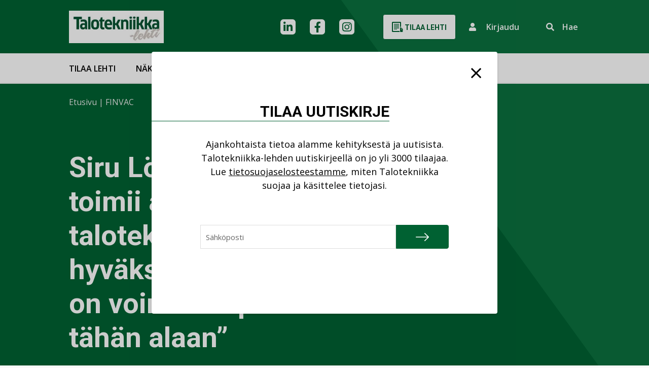

--- FILE ---
content_type: text/html; charset=UTF-8
request_url: https://talotekniikka-lehti.fi/tag/finvac/
body_size: 16397
content:
<!DOCTYPE html>
<html lang="fi" class="no-js">

    <head>
        <meta charset="UTF-8">
<script type="text/javascript">
/* <![CDATA[ */
var gform;gform||(document.addEventListener("gform_main_scripts_loaded",function(){gform.scriptsLoaded=!0}),document.addEventListener("gform/theme/scripts_loaded",function(){gform.themeScriptsLoaded=!0}),window.addEventListener("DOMContentLoaded",function(){gform.domLoaded=!0}),gform={domLoaded:!1,scriptsLoaded:!1,themeScriptsLoaded:!1,isFormEditor:()=>"function"==typeof InitializeEditor,callIfLoaded:function(o){return!(!gform.domLoaded||!gform.scriptsLoaded||!gform.themeScriptsLoaded&&!gform.isFormEditor()||(gform.isFormEditor()&&console.warn("The use of gform.initializeOnLoaded() is deprecated in the form editor context and will be removed in Gravity Forms 3.1."),o(),0))},initializeOnLoaded:function(o){gform.callIfLoaded(o)||(document.addEventListener("gform_main_scripts_loaded",()=>{gform.scriptsLoaded=!0,gform.callIfLoaded(o)}),document.addEventListener("gform/theme/scripts_loaded",()=>{gform.themeScriptsLoaded=!0,gform.callIfLoaded(o)}),window.addEventListener("DOMContentLoaded",()=>{gform.domLoaded=!0,gform.callIfLoaded(o)}))},hooks:{action:{},filter:{}},addAction:function(o,r,e,t){gform.addHook("action",o,r,e,t)},addFilter:function(o,r,e,t){gform.addHook("filter",o,r,e,t)},doAction:function(o){gform.doHook("action",o,arguments)},applyFilters:function(o){return gform.doHook("filter",o,arguments)},removeAction:function(o,r){gform.removeHook("action",o,r)},removeFilter:function(o,r,e){gform.removeHook("filter",o,r,e)},addHook:function(o,r,e,t,n){null==gform.hooks[o][r]&&(gform.hooks[o][r]=[]);var d=gform.hooks[o][r];null==n&&(n=r+"_"+d.length),gform.hooks[o][r].push({tag:n,callable:e,priority:t=null==t?10:t})},doHook:function(r,o,e){var t;if(e=Array.prototype.slice.call(e,1),null!=gform.hooks[r][o]&&((o=gform.hooks[r][o]).sort(function(o,r){return o.priority-r.priority}),o.forEach(function(o){"function"!=typeof(t=o.callable)&&(t=window[t]),"action"==r?t.apply(null,e):e[0]=t.apply(null,e)})),"filter"==r)return e[0]},removeHook:function(o,r,t,n){var e;null!=gform.hooks[o][r]&&(e=(e=gform.hooks[o][r]).filter(function(o,r,e){return!!(null!=n&&n!=o.tag||null!=t&&t!=o.priority)}),gform.hooks[o][r]=e)}});
/* ]]> */
</script>

        <meta name="viewport" content="width=device-width, initial-scale=1">
        <link rel="profile" href="http://gmpg.org/xfn/11">
                        <script id="CookieConsent" src="https://policy.app.cookieinformation.com/uc.js" data-culture="FI" type="text/javascript"></script>
                <meta name='robots' content='index, follow, max-image-preview:large, max-snippet:-1, max-video-preview:-1' />

	<!-- This site is optimized with the Yoast SEO Premium plugin v26.7 (Yoast SEO v26.7) - https://yoast.com/wordpress/plugins/seo/ -->
	<title>FINVAC arkistot - Talotekniikka-lehti</title>
	<link rel="canonical" href="https://talotekniikka-lehti.fi/tag/finvac/" />
	<meta property="og:locale" content="fi_FI" />
	<meta property="og:type" content="article" />
	<meta property="og:title" content="FINVAC arkistot" />
	<meta property="og:url" content="https://talotekniikka-lehti.fi/tag/finvac/" />
	<meta property="og:site_name" content="Talotekniikka-lehti" />
	<meta name="twitter:card" content="summary_large_image" />
	<script type="application/ld+json" class="yoast-schema-graph">{"@context":"https://schema.org","@graph":[{"@type":"CollectionPage","@id":"https://talotekniikka-lehti.fi/tag/finvac/","url":"https://talotekniikka-lehti.fi/tag/finvac/","name":"FINVAC arkistot - Talotekniikka-lehti","isPartOf":{"@id":"https://talotekniikka-lehti.fi/#website"},"primaryImageOfPage":{"@id":"https://talotekniikka-lehti.fi/tag/finvac/#primaryimage"},"image":{"@id":"https://talotekniikka-lehti.fi/tag/finvac/#primaryimage"},"thumbnailUrl":"https://talotekniikka-lehti.fi/wp-content/uploads/2022/12/KUVA-2-scaled.jpg","breadcrumb":{"@id":"https://talotekniikka-lehti.fi/tag/finvac/#breadcrumb"},"inLanguage":"fi"},{"@type":"ImageObject","inLanguage":"fi","@id":"https://talotekniikka-lehti.fi/tag/finvac/#primaryimage","url":"https://talotekniikka-lehti.fi/wp-content/uploads/2022/12/KUVA-2-scaled.jpg","contentUrl":"https://talotekniikka-lehti.fi/wp-content/uploads/2022/12/KUVA-2-scaled.jpg","width":2560,"height":1707,"caption":"”Tykkään työstäni niin paljon, että teen helposti enemmän kuin pitäisi tehdä”, sanoo Siru Lönnqvist. Lenkit Casperin kanssa tuovat liikuntaa ja tärkeää vastapainoa työlle. Kuva: Cristian Hallivuori"},{"@type":"BreadcrumbList","@id":"https://talotekniikka-lehti.fi/tag/finvac/#breadcrumb","itemListElement":[{"@type":"ListItem","position":1,"name":"Etusivu","item":"https://talotekniikka-lehti.fi/"},{"@type":"ListItem","position":2,"name":"FINVAC"}]},{"@type":"WebSite","@id":"https://talotekniikka-lehti.fi/#website","url":"https://talotekniikka-lehti.fi/","name":"Talotekniikka-lehti","description":"Talotekniikka-ammattilaisen media verkossa","publisher":{"@id":"https://talotekniikka-lehti.fi/#organization"},"potentialAction":[{"@type":"SearchAction","target":{"@type":"EntryPoint","urlTemplate":"https://talotekniikka-lehti.fi/?s={search_term_string}"},"query-input":{"@type":"PropertyValueSpecification","valueRequired":true,"valueName":"search_term_string"}}],"inLanguage":"fi"},{"@type":"Organization","@id":"https://talotekniikka-lehti.fi/#organization","name":"Talotekniikka-lehti","url":"https://talotekniikka-lehti.fi/","logo":{"@type":"ImageObject","inLanguage":"fi","@id":"https://talotekniikka-lehti.fi/#/schema/logo/image/","url":"https://talotekniikka-lehti.fi/wp-content/uploads/2023/01/cropped-TT_kansilogo-1.jpg","contentUrl":"https://talotekniikka-lehti.fi/wp-content/uploads/2023/01/cropped-TT_kansilogo-1.jpg","width":322,"height":110,"caption":"Talotekniikka-lehti"},"image":{"@id":"https://talotekniikka-lehti.fi/#/schema/logo/image/"}}]}</script>
	<!-- / Yoast SEO Premium plugin. -->


<link rel="alternate" type="application/rss+xml" title="Talotekniikka-lehti &raquo; syöte" href="https://talotekniikka-lehti.fi/feed/" />
<link rel="alternate" type="application/rss+xml" title="Talotekniikka-lehti &raquo; kommenttien syöte" href="https://talotekniikka-lehti.fi/comments/feed/" />
<script type="text/javascript" id="wpp-js" src="https://talotekniikka-lehti.fi/wp-content/plugins/wordpress-popular-posts/assets/js/wpp.min.js?ver=7.3.6" data-sampling="0" data-sampling-rate="100" data-api-url="https://talotekniikka-lehti.fi/wp-json/wordpress-popular-posts" data-post-id="0" data-token="3579741456" data-lang="0" data-debug="0"></script>
<link rel="alternate" type="application/rss+xml" title="Talotekniikka-lehti &raquo; FINVAC avainsanan RSS-syöte" href="https://talotekniikka-lehti.fi/tag/finvac/feed/" />
<style id='wp-img-auto-sizes-contain-inline-css' type='text/css'>
img:is([sizes=auto i],[sizes^="auto," i]){contain-intrinsic-size:3000px 1500px}
/*# sourceURL=wp-img-auto-sizes-contain-inline-css */
</style>

<style id='wp-emoji-styles-inline-css' type='text/css'>

	img.wp-smiley, img.emoji {
		display: inline !important;
		border: none !important;
		box-shadow: none !important;
		height: 1em !important;
		width: 1em !important;
		margin: 0 0.07em !important;
		vertical-align: -0.1em !important;
		background: none !important;
		padding: 0 !important;
	}
/*# sourceURL=wp-emoji-styles-inline-css */
</style>
<link rel='stylesheet' id='wp-block-library-css' href='https://talotekniikka-lehti.fi/wp-includes/css/dist/block-library/style.min.css?ver=6.9' type='text/css' media='all' />

<style id='classic-theme-styles-inline-css' type='text/css'>
/*! This file is auto-generated */
.wp-block-button__link{color:#fff;background-color:#32373c;border-radius:9999px;box-shadow:none;text-decoration:none;padding:calc(.667em + 2px) calc(1.333em + 2px);font-size:1.125em}.wp-block-file__button{background:#32373c;color:#fff;text-decoration:none}
/*# sourceURL=/wp-includes/css/classic-themes.min.css */
</style>
<link rel='stylesheet' id='wordpress-popular-posts-css-css' href='https://talotekniikka-lehti.fi/wp-content/plugins/wordpress-popular-posts/assets/css/wpp.css?ver=7.3.6' type='text/css' media='all' />
<link rel='stylesheet' id='screen-stylesheet-css' href='https://talotekniikka-lehti.fi/wp-content/themes/talotekniikka/dist/stylesheets/screen.css?ver=1763712804' type='text/css' media='all' />
<link rel='stylesheet' id='print-stylesheet-css' href='https://talotekniikka-lehti.fi/wp-content/themes/talotekniikka/dist/stylesheets/print.css?ver=1763712804' type='text/css' media='print' />
<link rel='stylesheet' id='gform_basic-css' href='https://talotekniikka-lehti.fi/wp-content/plugins/gravityforms/assets/css/dist/basic.min.css?ver=2.9.25' type='text/css' media='all' />
<link rel='stylesheet' id='gform_theme_components-css' href='https://talotekniikka-lehti.fi/wp-content/plugins/gravityforms/assets/css/dist/theme-components.min.css?ver=2.9.25' type='text/css' media='all' />
<link rel='stylesheet' id='gform_theme-css' href='https://talotekniikka-lehti.fi/wp-content/plugins/gravityforms/assets/css/dist/theme.min.css?ver=2.9.25' type='text/css' media='all' />
<script type="text/javascript" src="https://talotekniikka-lehti.fi/wp-includes/js/jquery/jquery.min.js?ver=3.7.1" id="jquery-core-js"></script>
<script type="text/javascript" src="https://talotekniikka-lehti.fi/wp-includes/js/jquery/jquery-migrate.min.js?ver=3.4.1" id="jquery-migrate-js"></script>
<script type="text/javascript" defer='defer' src="https://talotekniikka-lehti.fi/wp-content/plugins/gravityforms/js/jquery.json.min.js?ver=2.9.25" id="gform_json-js"></script>
<script type="text/javascript" id="gform_gravityforms-js-extra">
/* <![CDATA[ */
var gf_global = {"gf_currency_config":{"name":"Euro","symbol_left":"","symbol_right":"&#8364;","symbol_padding":" ","thousand_separator":".","decimal_separator":",","decimals":2,"code":"EUR"},"base_url":"https://talotekniikka-lehti.fi/wp-content/plugins/gravityforms","number_formats":[],"spinnerUrl":"https://talotekniikka-lehti.fi/wp-content/plugins/gravityforms/images/spinner.svg","version_hash":"987af4e3445362534ec3b206aee7da20","strings":{"newRowAdded":"Uusi rivi lis\u00e4tty.","rowRemoved":"Rivi poistettu","formSaved":"Lomake on tallennettu. Sis\u00e4lt\u00f6 sis\u00e4lt\u00e4\u00e4 linkin palataksesi ja t\u00e4ytt\u00e4\u00e4ksesi lomakkeen."}};
var gform_i18n = {"datepicker":{"days":{"monday":"Ma","tuesday":"Ti","wednesday":"Ke","thursday":"To","friday":"Pe","saturday":"La","sunday":"Su"},"months":{"january":"Tammikuu","february":"Helmikuu","march":"Maaliskuu","april":"Huhtikuu","may":"Toukokuu","june":"Kes\u00e4kuu","july":"Hein\u00e4kuu","august":"Elokuu","september":"Syyskuu","october":"Lokakuu","november":"Marraskuu","december":"Joulukuu"},"firstDay":1,"iconText":"Valitse p\u00e4iv\u00e4"}};
var gf_legacy_multi = {"2":""};
var gform_gravityforms = {"strings":{"invalid_file_extension":"T\u00e4m\u00e4n tyyppinen tiedosto ei ole sallittu. Sen pit\u00e4\u00e4 olla yksi seuraavista:","delete_file":"Poista t\u00e4m\u00e4 tiedosto","in_progress":"k\u00e4ynniss\u00e4","file_exceeds_limit":"Tiedoston koko ylitt\u00e4\u00e4 enimm\u00e4israjan","illegal_extension":"T\u00e4m\u00e4n tyyppinen tiedosto ei ole sallittu.","max_reached":"Tiedostoja on enimm\u00e4ism\u00e4\u00e4r\u00e4","unknown_error":"Tiedoston tallentaminen palvelimelle ep\u00e4onnistui","currently_uploading":"Odota kunnes lataus on valmis","cancel":"Peruuta","cancel_upload":"Peruuta lataus","cancelled":"Peruutettu","error":"Virhe","message":"Viesti"},"vars":{"images_url":"https://talotekniikka-lehti.fi/wp-content/plugins/gravityforms/images"}};
//# sourceURL=gform_gravityforms-js-extra
/* ]]> */
</script>
<script type="text/javascript" id="gform_gravityforms-js-before">
/* <![CDATA[ */

//# sourceURL=gform_gravityforms-js-before
/* ]]> */
</script>
<script type="text/javascript" defer='defer' src="https://talotekniikka-lehti.fi/wp-content/plugins/gravityforms/js/gravityforms.min.js?ver=2.9.25" id="gform_gravityforms-js"></script>
<script type="text/javascript" defer='defer' src="https://talotekniikka-lehti.fi/wp-content/plugins/gravityforms/assets/js/dist/utils.min.js?ver=48a3755090e76a154853db28fc254681" id="gform_gravityforms_utils-js"></script>
<link rel="https://api.w.org/" href="https://talotekniikka-lehti.fi/wp-json/" /><link rel="alternate" title="JSON" type="application/json" href="https://talotekniikka-lehti.fi/wp-json/wp/v2/tags/3441" /><link rel="EditURI" type="application/rsd+xml" title="RSD" href="https://talotekniikka-lehti.fi/xmlrpc.php?rsd" />
<meta name="generator" content="WordPress 6.9" />
            <style id="wpp-loading-animation-styles">@-webkit-keyframes bgslide{from{background-position-x:0}to{background-position-x:-200%}}@keyframes bgslide{from{background-position-x:0}to{background-position-x:-200%}}.wpp-widget-block-placeholder,.wpp-shortcode-placeholder{margin:0 auto;width:60px;height:3px;background:#dd3737;background:linear-gradient(90deg,#dd3737 0%,#571313 10%,#dd3737 100%);background-size:200% auto;border-radius:3px;-webkit-animation:bgslide 1s infinite linear;animation:bgslide 1s infinite linear}</style>
            <script>(function(html){html.className = html.className.replace(/\bno-js\b/,'js')})(document.documentElement);</script>

            <!-- The initial config of Consent Mode -->
            <script type="text/javascript">
                window.dataLayer = window.dataLayer || [];
                function gtag() {
                    dataLayer.push(arguments);
                }
                gtag('consent', 'default', {
                    ad_storage: 'denied',
                    analytics_storage: 'denied',
                    wait_for_update: 500,
                });
                gtag('set', 'ads_data_redaction', true);
            </script>    

            <!-- Google Tag Manager -->
            <script>(function(w,d,s,l,i){w[l]=w[l]||[];w[l].push({'gtm.start':
            new Date().getTime(),event:'gtm.js'});var f=d.getElementsByTagName(s)[0],
            j=d.createElement(s),dl=l!='dataLayer'?'&l='+l:'';j.async=true;j.src=
            'https://www.googletagmanager.com/gtm.js?id='+i+dl;f.parentNode.insertBefore(j,f);
            })(window,document,'script','dataLayer','GTM-N9TN4CZ');</script>
            <!-- End Google Tag Manager -->

<link rel="icon" href="https://talotekniikka-lehti.fi/wp-content/uploads/2023/11/cropped-favicon-1-32x32.png" sizes="32x32" />
<link rel="icon" href="https://talotekniikka-lehti.fi/wp-content/uploads/2023/11/cropped-favicon-1-192x192.png" sizes="192x192" />
<link rel="apple-touch-icon" href="https://talotekniikka-lehti.fi/wp-content/uploads/2023/11/cropped-favicon-1-180x180.png" />
<meta name="msapplication-TileImage" content="https://talotekniikka-lehti.fi/wp-content/uploads/2023/11/cropped-favicon-1-270x270.png" />
    </head>

        <body class="archive tag tag-finvac tag-3441 wp-custom-logo wp-theme-talotekniikka">
                        <!-- Google Tag Manager (noscript) -->
                <noscript><iframe src="https://www.googletagmanager.com/ns.html?id=GTM-N9TN4CZ" height="0" width="0" style="display:none;visibility:hidden"></iframe></noscript>
                <!-- End Google Tag Manager (noscript) -->
                
        <header id="masthead" class="site-header split" role="banner">
            <div class="site-header-top">
                <div class="container">
                    <div class="site-header-main row">
                        <div class="top-section col-12">
                            <div class="site-branding">
  <a href="https://talotekniikka-lehti.fi/" class="custom-logo-link" rel="home"><img width="322" height="110" src="https://talotekniikka-lehti.fi/wp-content/uploads/2023/01/cropped-TT_kansilogo-1.jpg.webp" class="custom-logo" alt="Talotekniikka-lehti" decoding="async" srcset="https://talotekniikka-lehti.fi/wp-content/uploads/2023/01/cropped-TT_kansilogo-1.jpg.webp 322w, https://talotekniikka-lehti.fi/wp-content/uploads/2023/01/cropped-TT_kansilogo-1-300x102.jpg.webp 300w, https://talotekniikka-lehti.fi/wp-content/uploads/2023/01/cropped-TT_kansilogo-1-241x82.jpg.webp 241w" sizes="(max-width: 991px) 290px, 322px" /></a></div><!-- .site-branding -->                            <div class="nav-top">
    <div class="header-social-links">
            <div class="social-media-links">
                                                <a href="https://fi.linkedin.com/company/talotekniikka" class="social-icon header linkedin" aria-label="linkedin"></a>
                                                                <a href="https://www.facebook.com/TalotekniikkaLehti" class="social-icon header facebook" aria-label="facebook"></a>
                                                                <a href="https://www.instagram.com/talotekniikka/?hl=fi" class="social-icon header instagram" aria-label="instagram"></a>
                                                                                            </div>
    </div>                <a href="https://talotekniikka-lehti.fi/talotekniikka-lehti/tilaa-talotekniikka/" class="button btn-white buy-cta d-none d-lg-inline-block">
            <svg xmlns="http://www.w3.org/2000/svg" width="22" height="24" class="icon">
                <path d="M15 12H5v1h10zm-4 2H5v1h6zm4-6H5v1h10zm0 2H5v1h10zm0-6H5v1h10zm0 2H5v1h10zm7.44 10.277c.183-2.314-.433-2.54-3.288-5.322.171 1.223.528 3.4.911 5a.312.312 0 0 1-.586.215 36.217 36.217 0 0 1-.82-4.72.834.834 0 1 0-1.657.178v6.041c0 2.3 1.046 2.348 1.819 4.931.132.444.246.927.339 1.4L23 22.66c-1.339-2.621-.693-4.689-.56-6.383zM16.012 18H3V2h14v7.894a1.765 1.765 0 0 1 1.877.1L19 9.977V1.5A1.5 1.5 0 0 0 17.5 0h-15A1.5 1.5 0 0 0 1 1.5v17A1.5 1.5 0 0 0 2.5 20h13.974a4.94 4.94 0 0 1-.462-2z" transform="translate(-1)" style=""/>
            </svg>
            Tilaa lehti        </a>
        
    <div class="site-search d-flex d-lg-none">
        <a href="https://talotekniikka-lehti.fi?s=" class="search-submit" aria-label="Suorita haku"></a>
    </div>
    
    <button 
    aria-label="Kirjautumisen painike" 
    aria-haspopup="true" 
    aria-expanded="false" 
    aria-controls="login-popup"
    class="login-cta" onclick="window.dispatchEvent(new Event('open-login'))">
        <i class="fas fa-user icon"></i>
        <span class="d-none d-lg-inline-block">Kirjaudu</span>
    </button>
    
    <div class="site-search d-none d-lg-flex">
        <form id="vue-search" v-on:submit="onSubmit" :class="{ ready: ready, searching: searching }" role="search" method="get" class="search-form" action="https://talotekniikka-lehti.fi/" >
    <button class="toggle" 
    aria-label="Aktivoi haku" 
    :aria-expanded="showForm === true ? true : false" 
    aria-controls="nav-live-search-input"
    v-if="!showForm" @click="showForm = true">
        <span class="d-none d-lg-inline-block">Hae</span>
    </button>
    <div class="wrap" v-if="showForm" v-cloak>
        <button type="submit" 
        aria-label="Suorita haku"
        class="search-submit" 
        :class="{disabled: searchterm.length < mintermlength}">
            <span class="screen-reader-text">Hae</span>
        </button>
        <label>
            <span class="screen-reader-text">Hae:</span>
            <input id="nav-live-search-input" v-model="searchterm" autocomplete="off" v-on:focus="searchfieldfocus" type="search" class="search-field" placeholder="Hae&hellip;" value="" name="s" />
        </label>

        <div class="live-results" aria-live="polite" v-if="results != null && resultsvisible">
            <button id="close-search-results" v-on:click.prevent="closeBtnClicked"><span class="screen-reader-text">Sulje tulokset</span></button>
            <livesearchresults :results="results"></livesearchresults>
        </div>
    </div>
</form>
    </div>
</div>                        </div>
                    </div>
                </div>
            </div>
            <div class="site-header-bottom">
                <div class="container">
                    <div class="site-header-secondary row">
                        <div class="bottom-section col-12">
                            <a href="https://talotekniikka-lehti.fi/uutiset/" class="mobile-only" >Uutiset</a><a href="https://talotekniikka-lehti.fi/nakokulmat/" class="mobile-only" >Näkökulmat</a>                                <a href="https://talotekniikka-lehti.fi/talotekniikka-lehti/tilaa-talotekniikka/" class="button btn-white buy-cta mobile-only">
                                    Tilaa                                </a>
                                                        <div class="nav-primary">
    <button class="hamburger hamburger--collapse" type="button" aria-label="Avaa päävalikko">
        <span class="hamburger-box">
            <span class="hamburger-inner"></span>
        </span>
    </button>
    <div id="site-header-menu" class="site-header-menu">
        <nav id="site-navigation" class="main-navigation" role="navigation" aria-label="Päävalikko">
            <div class="menu-desktop-paavalikko-container"><ul id="menu-desktop-paavalikko" class="primary-menu desktop">
<li  class=" menu-item menu-item-type-post_type menu-item-object-page"><a href="https://talotekniikka-lehti.fi/talotekniikka-lehti/tilaa-talotekniikka/" >Tilaa lehti</a></li>
<li  class=" menu-item menu-item-type-post_type menu-item-object-page"><a href="https://talotekniikka-lehti.fi/talotekniikka-lehti/nakoislehdet/" >Näköislehdet</a></li>
<li  class=" menu-item menu-item-type-post_type menu-item-object-page"><a href="https://talotekniikka-lehti.fi/mediamyynti/" >Mediamyynti</a></li>
<li  class=" menu-item menu-item-type-post_type menu-item-object-page menu-item-has-children"><a href="https://talotekniikka-lehti.fi/kirjakauppa/" >Kirjakauppa</a>
<button class="sub-menu-toggle" aria-label="Avaa alavalikko"></button><ul class="sub-menu">
<li  class=" menu-item menu-item-type-post_type menu-item-object-page"><a href="https://talotekniikka-lehti.fi/kirjakauppa/kustantamo/" >Kustantamo</a></li></ul></li>
<li  class=" menu-item menu-item-type-post_type menu-item-object-page menu-item-has-children"><a href="https://talotekniikka-lehti.fi/asiakastuki/" >Yhteystiedot</a>
<button class="sub-menu-toggle" aria-label="Avaa alavalikko"></button><ul class="sub-menu">
<li  class=" menu-item menu-item-type-post_type menu-item-object-page"><a href="https://talotekniikka-lehti.fi/asiakastuki/yhteydenottolomake/" >Yhteydenottolomake</a></li></ul></li></ul></div>            
            <div class="container mobile-only">
                <div class="row">
                    <div class="col-12">
                        <div class="menu-mobiili-paavalikko-container"><ul id="menu-mobiili-paavalikko" class="primary-menu mobile">
<li  class=" menu-item menu-item-type-post_type menu-item-object-page"><a href="https://talotekniikka-lehti.fi/talotekniikka-lehti/tilaa-talotekniikka/" >Tilaa lehti</a></li>
<li  class=" menu-item menu-item-type-post_type menu-item-object-page"><a href="https://talotekniikka-lehti.fi/talotekniikka-lehti/nakoislehdet/" >Näköislehdet</a></li>
<li  class=" menu-item menu-item-type-post_type menu-item-object-page"><a href="https://talotekniikka-lehti.fi/mediamyynti/" >Mediamyynti</a></li>
<li  class=" menu-item menu-item-type-post_type menu-item-object-page"><a href="https://talotekniikka-lehti.fi/mediamyynti/kaupalliset-viestintapalvelut/" >Viestintäpalvelut</a></li>
<li  class=" menu-item menu-item-type-post_type menu-item-object-page menu-item-has-children"><a href="https://talotekniikka-lehti.fi/kirjakauppa/" >Kirja</a>
<button class="sub-menu-toggle" aria-label="Avaa alavalikko"></button><ul class="sub-menu">
<li  class=" menu-item menu-item-type-post_type menu-item-object-page"><a href="https://talotekniikka-lehti.fi/kirjakauppa/kustantamo/" >Kustantamo</a></li></ul></li>
<li  class=" menu-item menu-item-type-post_type menu-item-object-page menu-item-has-children"><a href="https://talotekniikka-lehti.fi/asiakastuki/" >Yhteystiedot</a>
<button class="sub-menu-toggle" aria-label="Avaa alavalikko"></button><ul class="sub-menu">
<li  class=" menu-item menu-item-type-post_type menu-item-object-page"><a href="https://talotekniikka-lehti.fi/asiakastuki/yhteydenottolomake/" >Yhteydenottolomake</a></li></ul></li></ul></div>                    </div>
                </div>
            </div>
        </nav><!-- .main-navigation -->
    </div><!-- .site-header-menu -->
</div>
                        </div>
                    </div>
                </div>
            </div>
        </header>

        
        <div id="content" class="site-content">
                <div class="subpage-header split">
        <div class="container">
            <div class="row">
                <div class="col-12">
                    <div class="breadcrumbs">
    <div id="breadcrumbs"><span><span><a href="https://talotekniikka-lehti.fi/">Etusivu</a></span> | <span class="breadcrumb_last" aria-current="page">FINVAC</span></span></div></div>
                </div>
                                    <div class="col-lg-6">
                                                    <h1 class="page-title">Siru Lönnqvist toimii aktiivisesti talotekniikka-alan hyväksi – ”Minulla on voimakas palo tähän alaan”</h1>
                                            </div>
                            </div>
        </div>
    </div>
    
<div id="primary" class="content-area">
  <main id="main" class="site-main container" role="main">
          <header class="page-header">
        <h1 class="page-title">Avainsana: <span>FINVAC</span></h1>      </header><!-- .page-header -->
      <div class="row content-row">
        <div class="col-12 col-lg-7 article-items">
          <div class="card" onclick="document.getElementById('card-link-69718b733f7d3').click();">
      <div class="card-thumbnail"><img width="300" height="200" src="https://talotekniikka-lehti.fi/wp-content/uploads/2022/12/KUVA-2-300x200.jpg.webp" class="attachment-medium size-medium wp-post-image" alt="" decoding="async" fetchpriority="high" srcset="https://talotekniikka-lehti.fi/wp-content/uploads/2022/12/KUVA-2-300x200.jpg.webp 300w, https://talotekniikka-lehti.fi/wp-content/uploads/2022/12/KUVA-2-1024x683.jpg.webp 1024w, https://talotekniikka-lehti.fi/wp-content/uploads/2022/12/KUVA-2-768x512.jpg.webp 768w, https://talotekniikka-lehti.fi/wp-content/uploads/2022/12/KUVA-2-1536x1024.jpg.webp 1536w, https://talotekniikka-lehti.fi/wp-content/uploads/2022/12/KUVA-2-2048x1365.jpg.webp 2048w, https://talotekniikka-lehti.fi/wp-content/uploads/2022/12/KUVA-2-1920x1280.jpg.webp 1920w, https://talotekniikka-lehti.fi/wp-content/uploads/2022/12/KUVA-2-375x250.jpg.webp 375w, https://talotekniikka-lehti.fi/wp-content/uploads/2022/12/KUVA-2-635x423.jpg.webp 635w, https://talotekniikka-lehti.fi/wp-content/uploads/2022/12/KUVA-2-233x155.jpg.webp 233w, https://talotekniikka-lehti.fi/wp-content/uploads/2022/12/KUVA-2-241x161.jpg.webp 241w, https://talotekniikka-lehti.fi/wp-content/uploads/2022/12/KUVA-2-426x284.jpg.webp 426w" sizes="(max-width: 991px) 290px, 300px" /></div>
    <div class="card-content">
    <div class="card-meta"><span class="byline"><span class="author vcard"><span class="screen-reader-text">Kirjoittaja </span> <a class="url fn n" href="https://talotekniikka-lehti.fi/author/anne-soininentalotekniikka-lehti-fi/">Anne Soininen</a></span></span><span class="posted-on"><span class="screen-reader-text">Kirjoitettu </span><a href="https://talotekniikka-lehti.fi/siru-lonnqvist-toimii-aktiivisesti-talotekniikka-alan-hyvaksi-minulla-on-voimakas-palo-tahan-alaan/" rel="bookmark"><time class="entry-date published" datetime="2022-12-13T08:25:00+02:00">13.12.2022</time><time class="updated" datetime="2022-12-16T08:29:11+02:00">16.12.2022</time></a></span><span class="cat-links"><span class="screen-reader-text">Kategoriat </span><a href="https://talotekniikka-lehti.fi/category/lehden-artikkelit/" rel="category tag">Lehden artikkelit</a></span><span class="tags-links"><span class="screen-reader-text">Avainsanat </span><a href="https://talotekniikka-lehti.fi/tag/finvac/" rel="tag">FINVAC</a>, <a href="https://talotekniikka-lehti.fi/tag/ilmanvaihto/" rel="tag">ilmanvaihto</a>, <a href="https://talotekniikka-lehti.fi/tag/lvi-ala/" rel="tag">LVI-ala</a>, <a href="https://talotekniikka-lehti.fi/tag/lvi-insinoori/" rel="tag">LVI-insinööri</a>, <a href="https://talotekniikka-lehti.fi/tag/siru-lonnqvist/" rel="tag">Siru Lönnqvist</a>, <a href="https://talotekniikka-lehti.fi/tag/talotekniikka-ala/" rel="tag">talotekniikka-ala</a>, <a href="https://talotekniikka-lehti.fi/tag/vsf/" rel="tag">VSF</a></span></div>
    <h2 class="h3 card-title"><a id="card-link-69718b733f7d3" href="https://talotekniikka-lehti.fi/siru-lonnqvist-toimii-aktiivisesti-talotekniikka-alan-hyvaksi-minulla-on-voimakas-palo-tahan-alaan/" rel="bookmark">Siru Lönnqvist toimii aktiivisesti talotekniikka-alan hyväksi – ”Minulla on voimakas palo tähän alaan”</a></h2>      <div class="card-excerpt">
    Jos etsit talotekniikka-alan asiantuntijaa mutta et tiedä, mistä etsiä, kysy Siru Lönnqvistiltä. Jos Lönnqvist ei&hellip;  </div><!-- .card-excerpt -->
      </div>
</div><div class="card" onclick="document.getElementById('card-link-69718b7340061').click();">
      <div class="card-thumbnail"><img width="300" height="192" src="https://talotekniikka-lehti.fi/wp-content/uploads/2022/09/KUVA-1-300x192.jpg.webp" class="attachment-medium size-medium wp-post-image" alt="" decoding="async" srcset="https://talotekniikka-lehti.fi/wp-content/uploads/2022/09/KUVA-1-300x192.jpg.webp 300w, https://talotekniikka-lehti.fi/wp-content/uploads/2022/09/KUVA-1-1024x655.jpg.webp 1024w, https://talotekniikka-lehti.fi/wp-content/uploads/2022/09/KUVA-1-768x491.jpg.webp 768w, https://talotekniikka-lehti.fi/wp-content/uploads/2022/09/KUVA-1-1536x982.jpg.webp 1536w, https://talotekniikka-lehti.fi/wp-content/uploads/2022/09/KUVA-1-2048x1309.jpg.webp 2048w, https://talotekniikka-lehti.fi/wp-content/uploads/2022/09/KUVA-1-1920x1227.jpg.webp 1920w, https://talotekniikka-lehti.fi/wp-content/uploads/2022/09/KUVA-1-375x240.jpg.webp 375w, https://talotekniikka-lehti.fi/wp-content/uploads/2022/09/KUVA-1-635x406.jpg.webp 635w, https://talotekniikka-lehti.fi/wp-content/uploads/2022/09/KUVA-1-241x154.jpg.webp 241w, https://talotekniikka-lehti.fi/wp-content/uploads/2022/09/KUVA-1-426x272.jpg.webp 426w" sizes="(max-width: 991px) 290px, 300px" /></div>
    <div class="card-content">
    <div class="card-meta"><span class="byline"><span class="author vcard"><span class="screen-reader-text">Kirjoittaja </span> <a class="url fn n" href="https://talotekniikka-lehti.fi/author/anne-soininentalotekniikka-lehti-fi/">Anne Soininen</a></span></span><span class="posted-on"><span class="screen-reader-text">Kirjoitettu </span><a href="https://talotekniikka-lehti.fi/liian-sosiaalinen-suunnittelijaksi-siru-lonnqvist-on-talotekniikka-alan-vahva-verkostoituja-ja-tiedon-jakaja/" rel="bookmark"><time class="entry-date published updated" datetime="2022-09-21T10:04:32+03:00">21.9.2022</time></a></span><span class="cat-links"><span class="screen-reader-text">Kategoriat </span><a href="https://talotekniikka-lehti.fi/category/lehden-artikkelit/" rel="category tag">Lehden artikkelit</a></span><span class="tags-links"><span class="screen-reader-text">Avainsanat </span><a href="https://talotekniikka-lehti.fi/tag/finvac/" rel="tag">FINVAC</a>, <a href="https://talotekniikka-lehti.fi/tag/lvi/" rel="tag">LVI</a>, <a href="https://talotekniikka-lehti.fi/tag/siru-lonnqvist/" rel="tag">Siru Lönnqvist</a>, <a href="https://talotekniikka-lehti.fi/tag/vsf/" rel="tag">VSF</a></span></div>
    <h2 class="h3 card-title"><a id="card-link-69718b7340061" href="https://talotekniikka-lehti.fi/liian-sosiaalinen-suunnittelijaksi-siru-lonnqvist-on-talotekniikka-alan-vahva-verkostoituja-ja-tiedon-jakaja/" rel="bookmark">”Liian sosiaalinen suunnittelijaksi” – Siru Lönnqvist on talotekniikka-alan vahva verkostoituja ja tiedon jakaja</a></h2>      <div class="card-excerpt">
    Jos etsit talotekniikka-alan asiantuntijaa mutta et tiedä, mistä etsiä, kysy Siru Lönnqvistiltä. Jos Lönnqvist ei&hellip;  </div><!-- .card-excerpt -->
      </div>
</div>        </div>
        <div class="col-12 offset-lg-2 col-lg-3 articles-sidebar">
          <aside id="secondary" class="sidebar widget-area" role="complementary">
            <section class="block block-ad ad-parent hide">
                        <div class="display-ad-holder" data-location="single-300x300" data-group="69718b7340441" data-index="0">
                <div class="ad"></div>
            </div>
        </section>
            <section class="block block-ad ad-parent hide">
                        <div class="display-ad-holder" data-location="single-300x300" data-group="69718b7340441" data-index="1">
                <div class="ad"></div>
            </div>
        </section>
            <section class="block block-ad ad-parent hide">
                        <div class="display-ad-holder" data-location="single-300x300" data-group="69718b7340441" data-index="2">
                <div class="ad"></div>
            </div>
        </section>
        <div class="popular-posts">
    <div>
        <p class="title"> Luetuimmat uutiset</p>
    </div>
    <div class="buttons">
        <button id="btn-posts-week" data-id="1" class="btn btn-tabs active" href="#">Viikko</button>
        <button id="btn-posts-month" data-id="2" class="btn btn-tabs" href="#">Kuukausi</button>
    </div>
    <div class="articles-last-seven-days articles-tab">
        <div class="wpp-shortcode"><script type="application/json" data-id="wpp-shortcode-inline-js">{"title":"","limit":"5","offset":0,"range":"last7days","time_quantity":24,"time_unit":"hour","freshness":false,"order_by":"views","post_type":"post","pid":"","exclude":"","cat":"","taxonomy":"category","term_id":"","author":"","shorten_title":{"active":false,"length":0,"words":false},"post-excerpt":{"active":false,"length":0,"keep_format":false,"words":false},"thumbnail":{"active":false,"build":"manual","width":0,"height":0},"rating":false,"stats_tag":{"comment_count":false,"views":true,"author":false,"date":{"active":false,"format":"F j, Y"},"category":false,"taxonomy":{"active":"1","name":"category"}},"markup":{"custom_html":true,"wpp-start":"&lt;ol class=&quot;listing no-list-styles&quot;&gt;","wpp-end":"&lt;\/ol&gt;","title-start":"<h2>","title-end":"<\/h2>","post-html":"&lt;li&gt; {title}  &lt;span class=&quot;taxonomy&quot;&gt;{taxonomy} &lt;\/span&gt;&lt;\/li&gt;"},"theme":{"name":""}}</script><div class="wpp-shortcode-placeholder"></div></div>    </div>
    <div class="articles-last-month articles-tab hidden">
        <div class="wpp-shortcode"><script type="application/json" data-id="wpp-shortcode-inline-js">{"title":"","limit":"5","offset":0,"range":"last30days","time_quantity":24,"time_unit":"hour","freshness":false,"order_by":"views","post_type":"post","pid":"","exclude":"","cat":"","taxonomy":"category","term_id":"","author":"","shorten_title":{"active":false,"length":0,"words":false},"post-excerpt":{"active":false,"length":0,"keep_format":false,"words":false},"thumbnail":{"active":false,"build":"manual","width":0,"height":0},"rating":false,"stats_tag":{"comment_count":false,"views":true,"author":false,"date":{"active":false,"format":"F j, Y"},"category":false,"taxonomy":{"active":"1","name":"category"}},"markup":{"custom_html":true,"wpp-start":"&lt;ol class=&quot;listing no-list-styles&quot;&gt;","wpp-end":"&lt;\/ol&gt;","title-start":"<h2>","title-end":"<\/h2>","post-html":"&lt;li&gt; {title} &lt;span class=&quot;taxonomy&quot;&gt;{taxonomy}&lt;\/span&gt;&lt;\/li&gt;"},"theme":{"name":""}}</script><div class="wpp-shortcode-placeholder"></div></div>    </div>
    <div class="button-wrapper">
        <a class="button btn-green read-more" href="https://talotekniikka-lehti.fi/uutiset/"> Katso kaikki </a>
    </div>
</div><div class="latests-posts perspectives">
    <div>
        <p class="title">Näkökulmia</p>
    </div>
    <div class="posts">
                <ul class="listing">
                                                                    <li>
                        <a class="post-title" href="https://talotekniikka-lehti.fi/blogit/puheista-tekoihin-uusin-teknologia-kayttoon-kiinteistoissa/">Puheista tekoihin – uusin teknologia käyttöön kiinteistöissä</a>

                                                        <span class="taxonomy"><a href="https://talotekniikka-lehti.fi/category/kolumni/">Kolumni</a></span>
                                                                        </li>
                                                        <li>
                        <a class="post-title" href="https://talotekniikka-lehti.fi/blogit/sahkoistaminen-saastaa-euroja/">Sähköistäminen säästää euroja</a>

                                                        <span class="taxonomy"><a href="https://talotekniikka-lehti.fi/category/kolumni/">Kolumni</a></span>
                                                                        </li>
                                                        <li>
                        <a class="post-title" href="https://talotekniikka-lehti.fi/blogit/yli-miljoona-kotia-on-vailla-toimivaa-ilmanvaihtoa/">Yli miljoona kotia on vailla toimivaa ilmanvaihtoa </a>

                                                        <span class="taxonomy"><a href="https://talotekniikka-lehti.fi/category/kolumni/">Kolumni</a></span>
                                                                        </li>
                                                        <li>
                        <a class="post-title" href="https://talotekniikka-lehti.fi/blogit/miten-varmistetaan-epd-dokumenteista-saatavien-tietojen-vertailukelpoisuus/">Miten varmistetaan EPD-dokumenteista saatavien tietojen vertailukelpoisuus?</a>

                                                        <span class="taxonomy"><a href="https://talotekniikka-lehti.fi/category/kolumni/">Kolumni</a></span>
                                                                        </li>
                                                        <li>
                        <a class="post-title" href="https://talotekniikka-lehti.fi/blogit/vesi-ja-viemarimitoittaminen-on-jamahtanyt-ajassa-paikalleen/">Vesi- ja viemärimitoittaminen on jämähtänyt ajassa paikalleen</a>

                                                        <span class="taxonomy"><a href="https://talotekniikka-lehti.fi/category/mielipide/">Mielipide</a></span>
                                                                        </li>
                                    </ul>
    </div>
            <div class="button-wrapper">
            <a class="button btn-green read-more" href="https://talotekniikka-lehti.fi/nakokulmat/">Katso kaikki</a>
        </div>
    </div><div class="latests-posts designations">
    <div>
        <p class="title">Nimitykset</p>
    </div>
    <div class="posts">
                <ul class="listing">
                                                                    <li>
                        <a class="post-title" href="https://talotekniikka-lehti.fi/nimitykset/granlund-oy-3/">Granlund Oy</a>
                        <span class="taxonomy">Nimitykset</span>
                    </li>
                                                        <li>
                        <a class="post-title" href="https://talotekniikka-lehti.fi/nimitykset/schneider-electric-4/">Schneider Electric</a>
                        <span class="taxonomy">Nimitykset</span>
                    </li>
                                                        <li>
                        <a class="post-title" href="https://talotekniikka-lehti.fi/nimitykset/srv/">SRV</a>
                        <span class="taxonomy">Nimitykset</span>
                    </li>
                                                        <li>
                        <a class="post-title" href="https://talotekniikka-lehti.fi/nimitykset/halton-2/">Halton</a>
                        <span class="taxonomy">Nimitykset</span>
                    </li>
                                    </ul>
    </div>
    <div class="button-wrapper">
        <a class="button btn-green read-more" href="https://talotekniikka-lehti.fi/nimitykset/"> Katso kaikki </a>
    </div>
</div>
<div class="latests-posts designations">
    <div>
        <p class="title">Tuoteuutiset</p>
    </div>
    <div class="posts">
                <ul class="listing">
                                                                    <li>
                        <a class="post-title" href="https://talotekniikka-lehti.fi/tuoteuutiset/putkijohto-pipelife/">PUTKIJOHTO PIPELIFE</a>
                        <span class="taxonomy">Tuoteuutinen</span>
                    </li>
                                                        <li>
                        <a class="post-title" href="https://talotekniikka-lehti.fi/tuoteuutiset/ilma-ilma-lampopumppu-airtreater-finland/">ILMA-ILMA-LÄMPÖPUMPPU AIRTREATER FINLAND</a>
                        <span class="taxonomy">Tuoteuutinen</span>
                    </li>
                                                        <li>
                        <a class="post-title" href="https://talotekniikka-lehti.fi/tuoteuutiset/polderroof-wavin/">POLDERROOF WAVIN</a>
                        <span class="taxonomy">Tuoteuutinen</span>
                    </li>
                                                        <li>
                        <a class="post-title" href="https://talotekniikka-lehti.fi/tuoteuutiset/lammonvaihdin-dell-technologies/">LÄMMÖNVAIHDIN DELL TECHNOLOGIES</a>
                        <span class="taxonomy">Tuoteuutinen</span>
                    </li>
                                    </ul>
    </div>
    <div class="button-wrapper">
                <a class="button btn-green read-more" href="https://talotekniikka-lehti.fi/tuoteuutiset/"> Katso kaikki </a>
    </div>
</div>
</aside><!-- .sidebar .widget-area -->        </div>
      </div>
    <div class="pagination">
    </div>  </main><!-- .site-main -->
</div><!-- .content-area -->


        </div><!-- .site-content -->

        <footer class="site-footer" role="contentinfo">
            <div class="container">
                <div class="row">
                        <div class="col-md-6 col-xl-3 order-4 order-md-1 footer-col footer-contact-col">
        <img src="https://talotekniikka-lehti.fi/wp-content/uploads/2023/01/TT_kansilogo-768x256.jpg.webp" width="768" height="256" class="footer-logo" alt="" loading="lazy">            <div class="footer-contact">
                <p>Talotekniikka-Julkaisut Oy<br />
Sitratori 5, 00420 Helsinki</p>
            </div>
            </div>
    <div class="col-md-12 col-xl-6 order-1 order-md-3 order-xl-2 footer-col footer-menu-col">
        <div class="footer-menu">
                            <div class="footer-submenu">
                                            <h2 class="h6 footer-menu-title">Uutiset</h2>
                                            <ul class="footer-nav-links">
                                                            <li class="footer-nav-item">
                                    <a href="https://talotekniikka-lehti.fi/" class="nav-link" >Etusivu</a>                                </li>
                                                            <li class="footer-nav-item">
                                    <a href="https://talotekniikka-lehti.fi/nakokulmat/" class="nav-link" >Näkökulmat</a>                                </li>
                                                            <li class="footer-nav-item">
                                                                    </li>
                                                            <li class="footer-nav-item">
                                    <a href="https://talotekniikka-lehti.fi/nimitykset/" class="nav-link" >Nimitykset</a>                                </li>
                                                    </ul>
                                    </div>
                            <div class="footer-submenu">
                                            <h2 class="h6 footer-menu-title">Talotekniikka-lehti</h2>
                                            <ul class="footer-nav-links">
                                                            <li class="footer-nav-item">
                                    <a href="https://talotekniikka-lehti.fi/talotekniikka-lehti/" class="nav-link" >Tilaa lehti</a>                                </li>
                                                            <li class="footer-nav-item">
                                    <a href="https://talotekniikka-lehti.fi/nakoislehdet/" class="nav-link" >Näköislehdet</a>                                </li>
                                                    </ul>
                                    </div>
                            <div class="footer-submenu">
                                            <h2 class="h6 footer-menu-title">Yrityksille</h2>
                                            <ul class="footer-nav-links">
                                                            <li class="footer-nav-item">
                                    <a href="https://talotekniikka-lehti.fi/kaupalliset-viestintapalvelut/" class="nav-link" >Kaupalliset viestintäpalvelut</a>                                </li>
                                                    </ul>
                                    </div>
                            <div class="footer-submenu">
                                            <h2 class="h6 footer-menu-title">Ota yhteyttä</h2>
                                            <ul class="footer-nav-links">
                                                            <li class="footer-nav-item">
                                    <a href="https://talotekniikka-lehti.fi/asiakastuki/" class="nav-link" >Yhteystiedot</a>                                </li>
                                                            <li class="footer-nav-item">
                                    <a href="https://talotekniikka-lehti.fi/asiakastuki/yhteydenottolomake/" class="nav-link" >Yhteydenottolomake</a>                                </li>
                                                    </ul>
                                    </div>
                            <div class="footer-submenu">
                                            <h2 class="h6 footer-menu-title">Kirjat</h2>
                                            <ul class="footer-nav-links">
                                                            <li class="footer-nav-item">
                                    <a href="https://talotekniikka-lehti.fi/kirjakauppa/" class="nav-link" >Kirjakauppa</a>                                </li>
                                                            <li class="footer-nav-item">
                                    <a href="https://talotekniikka-lehti.fi/kirjat/kustantamo/" class="nav-link" >Kustantamo</a>                                </li>
                                                    </ul>
                                    </div>
                    </div>
    </div>
<div class="col-md-6 col-xl-3 order-3 order-md-2 order-xl-3 footer-col footer-cta-col">
    <div class="buttons">
                        <button class="button btn-white open-newsletter">Tilaa uutiskirje</button>
            <a href="https://talotekniikka-lehti.fi/talotekniikka-lehti/tilaa-talotekniikka/" class="button btn-orange" >Tilaa lehti</a>    </div>
</div>
<div class="col-md-5 col-lg-3 order-5 order-md-4 footer-col footer-social-col">
            <h2 class="h6 footer-menu-title">Seuraa meitä</h2>
            <div class="social-media-links">
                                                <a href="https://fi.linkedin.com/company/talotekniikka" class="social-icon linkedin" aria-label="linkedin"></a>
                                                                <a href="https://www.facebook.com/TalotekniikkaLehti" class="social-icon facebook" aria-label="facebook"></a>
                                                                <a href="https://www.instagram.com/talotekniikka/?hl=fi" class="social-icon instagram" aria-label="instagram"></a>
                                                                                            </div>
    </div>    <div class="col-md-7 order-2 order-md-5 footer-col footer-bottom-col">
        <a href="https://talotekniikka-lehti.fi/tietosuojaseloste/" class="bottom-link" >Tietosuoja</a><a href="https://talotekniikka-lehti.fi/tilaus-ja-maksuehdot/" class="bottom-link" >Tilaus- ja toimitusehdot</a>    </div>
                </div>
            </div>
        </footer><!-- .site-footer -->

        <script type="speculationrules">
{"prefetch":[{"source":"document","where":{"and":[{"href_matches":"/*"},{"not":{"href_matches":["/wp-*.php","/wp-admin/*","/wp-content/uploads/*","/wp-content/*","/wp-content/plugins/*","/wp-content/themes/talotekniikka/dist/*","/*\\?(.+)"]}},{"not":{"selector_matches":"a[rel~=\"nofollow\"]"}},{"not":{"selector_matches":".no-prefetch, .no-prefetch a"}}]},"eagerness":"conservative"}]}
</script>
<script type="text/javascript">
/* <![CDATA[ */
	var relevanssi_rt_regex = /(&|\?)_(rt|rt_nonce)=(\w+)/g
	var newUrl = window.location.search.replace(relevanssi_rt_regex, '')
	if (newUrl.substr(0, 1) == '&') {
		newUrl = '?' + newUrl.substr(1)
	}
	history.replaceState(null, null, window.location.pathname + newUrl + window.location.hash)
/* ]]> */
</script>
<script type="text/javascript" id="intodigital-script-js-extra">
/* <![CDATA[ */
var ID_aria = {"open_menu":"Avaa p\u00e4\u00e4valikko","close_menu":"Sulje p\u00e4\u00e4valikko","open_submenu":"Avaa alavalikko","close_submenu":"Sulje alavalikko"};
//# sourceURL=intodigital-script-js-extra
/* ]]> */
</script>
<script type="text/javascript" id="intodigital-script-js-before">
/* <![CDATA[ */
window.ajaxurl = "https:\/\/talotekniikka-lehti.fi\/wp-admin\/admin-ajax.php";window.resturl = "https:\/\/talotekniikka-lehti.fi\/wp-json\/";
//# sourceURL=intodigital-script-js-before
/* ]]> */
</script>
<script type="text/javascript" src="https://talotekniikka-lehti.fi/wp-content/themes/talotekniikka/dist/js/app.js?ver=1763712804" id="intodigital-script-js"></script>
<script type="text/javascript" src="https://talotekniikka-lehti.fi/wp-includes/js/dist/dom-ready.min.js?ver=f77871ff7694fffea381" id="wp-dom-ready-js"></script>
<script type="text/javascript" src="https://talotekniikka-lehti.fi/wp-includes/js/dist/hooks.min.js?ver=dd5603f07f9220ed27f1" id="wp-hooks-js"></script>
<script type="text/javascript" src="https://talotekniikka-lehti.fi/wp-includes/js/dist/i18n.min.js?ver=c26c3dc7bed366793375" id="wp-i18n-js"></script>
<script type="text/javascript" id="wp-i18n-js-after">
/* <![CDATA[ */
wp.i18n.setLocaleData( { 'text direction\u0004ltr': [ 'ltr' ] } );
//# sourceURL=wp-i18n-js-after
/* ]]> */
</script>
<script type="text/javascript" id="wp-a11y-js-translations">
/* <![CDATA[ */
( function( domain, translations ) {
	var localeData = translations.locale_data[ domain ] || translations.locale_data.messages;
	localeData[""].domain = domain;
	wp.i18n.setLocaleData( localeData, domain );
} )( "default", {"translation-revision-date":"2025-11-29 11:04:04+0000","generator":"GlotPress\/4.0.3","domain":"messages","locale_data":{"messages":{"":{"domain":"messages","plural-forms":"nplurals=2; plural=n != 1;","lang":"fi"},"Notifications":["Ilmoitukset"]}},"comment":{"reference":"wp-includes\/js\/dist\/a11y.js"}} );
//# sourceURL=wp-a11y-js-translations
/* ]]> */
</script>
<script type="text/javascript" src="https://talotekniikka-lehti.fi/wp-includes/js/dist/a11y.min.js?ver=cb460b4676c94bd228ed" id="wp-a11y-js"></script>
<script type="text/javascript" defer='defer' src="https://talotekniikka-lehti.fi/wp-content/plugins/gravityforms/js/placeholders.jquery.min.js?ver=2.9.25" id="gform_placeholder-js"></script>
<script type="text/javascript" defer='defer' src="https://talotekniikka-lehti.fi/wp-content/plugins/gravityforms/assets/js/dist/vendor-theme.min.js?ver=4f8b3915c1c1e1a6800825abd64b03cb" id="gform_gravityforms_theme_vendors-js"></script>
<script type="text/javascript" id="gform_gravityforms_theme-js-extra">
/* <![CDATA[ */
var gform_theme_config = {"common":{"form":{"honeypot":{"version_hash":"987af4e3445362534ec3b206aee7da20"},"ajax":{"ajaxurl":"https://talotekniikka-lehti.fi/wp-admin/admin-ajax.php","ajax_submission_nonce":"9e8bf57d4b","i18n":{"step_announcement":"Step %1$s of %2$s, %3$s","unknown_error":"There was an unknown error processing your request. Please try again."}}}},"hmr_dev":"","public_path":"https://talotekniikka-lehti.fi/wp-content/plugins/gravityforms/assets/js/dist/","config_nonce":"dc6a221460"};
//# sourceURL=gform_gravityforms_theme-js-extra
/* ]]> */
</script>
<script type="text/javascript" defer='defer' src="https://talotekniikka-lehti.fi/wp-content/plugins/gravityforms/assets/js/dist/scripts-theme.min.js?ver=244d9e312b90e462b62b2d9b9d415753" id="gform_gravityforms_theme-js"></script>
<script id="wp-emoji-settings" type="application/json">
{"baseUrl":"https://s.w.org/images/core/emoji/17.0.2/72x72/","ext":".png","svgUrl":"https://s.w.org/images/core/emoji/17.0.2/svg/","svgExt":".svg","source":{"concatemoji":"https://talotekniikka-lehti.fi/wp-includes/js/wp-emoji-release.min.js?ver=6.9"}}
</script>
<script type="module">
/* <![CDATA[ */
/*! This file is auto-generated */
const a=JSON.parse(document.getElementById("wp-emoji-settings").textContent),o=(window._wpemojiSettings=a,"wpEmojiSettingsSupports"),s=["flag","emoji"];function i(e){try{var t={supportTests:e,timestamp:(new Date).valueOf()};sessionStorage.setItem(o,JSON.stringify(t))}catch(e){}}function c(e,t,n){e.clearRect(0,0,e.canvas.width,e.canvas.height),e.fillText(t,0,0);t=new Uint32Array(e.getImageData(0,0,e.canvas.width,e.canvas.height).data);e.clearRect(0,0,e.canvas.width,e.canvas.height),e.fillText(n,0,0);const a=new Uint32Array(e.getImageData(0,0,e.canvas.width,e.canvas.height).data);return t.every((e,t)=>e===a[t])}function p(e,t){e.clearRect(0,0,e.canvas.width,e.canvas.height),e.fillText(t,0,0);var n=e.getImageData(16,16,1,1);for(let e=0;e<n.data.length;e++)if(0!==n.data[e])return!1;return!0}function u(e,t,n,a){switch(t){case"flag":return n(e,"\ud83c\udff3\ufe0f\u200d\u26a7\ufe0f","\ud83c\udff3\ufe0f\u200b\u26a7\ufe0f")?!1:!n(e,"\ud83c\udde8\ud83c\uddf6","\ud83c\udde8\u200b\ud83c\uddf6")&&!n(e,"\ud83c\udff4\udb40\udc67\udb40\udc62\udb40\udc65\udb40\udc6e\udb40\udc67\udb40\udc7f","\ud83c\udff4\u200b\udb40\udc67\u200b\udb40\udc62\u200b\udb40\udc65\u200b\udb40\udc6e\u200b\udb40\udc67\u200b\udb40\udc7f");case"emoji":return!a(e,"\ud83e\u1fac8")}return!1}function f(e,t,n,a){let r;const o=(r="undefined"!=typeof WorkerGlobalScope&&self instanceof WorkerGlobalScope?new OffscreenCanvas(300,150):document.createElement("canvas")).getContext("2d",{willReadFrequently:!0}),s=(o.textBaseline="top",o.font="600 32px Arial",{});return e.forEach(e=>{s[e]=t(o,e,n,a)}),s}function r(e){var t=document.createElement("script");t.src=e,t.defer=!0,document.head.appendChild(t)}a.supports={everything:!0,everythingExceptFlag:!0},new Promise(t=>{let n=function(){try{var e=JSON.parse(sessionStorage.getItem(o));if("object"==typeof e&&"number"==typeof e.timestamp&&(new Date).valueOf()<e.timestamp+604800&&"object"==typeof e.supportTests)return e.supportTests}catch(e){}return null}();if(!n){if("undefined"!=typeof Worker&&"undefined"!=typeof OffscreenCanvas&&"undefined"!=typeof URL&&URL.createObjectURL&&"undefined"!=typeof Blob)try{var e="postMessage("+f.toString()+"("+[JSON.stringify(s),u.toString(),c.toString(),p.toString()].join(",")+"));",a=new Blob([e],{type:"text/javascript"});const r=new Worker(URL.createObjectURL(a),{name:"wpTestEmojiSupports"});return void(r.onmessage=e=>{i(n=e.data),r.terminate(),t(n)})}catch(e){}i(n=f(s,u,c,p))}t(n)}).then(e=>{for(const n in e)a.supports[n]=e[n],a.supports.everything=a.supports.everything&&a.supports[n],"flag"!==n&&(a.supports.everythingExceptFlag=a.supports.everythingExceptFlag&&a.supports[n]);var t;a.supports.everythingExceptFlag=a.supports.everythingExceptFlag&&!a.supports.flag,a.supports.everything||((t=a.source||{}).concatemoji?r(t.concatemoji):t.wpemoji&&t.twemoji&&(r(t.twemoji),r(t.wpemoji)))});
//# sourceURL=https://talotekniikka-lehti.fi/wp-includes/js/wp-emoji-loader.min.js
/* ]]> */
</script>

    <script>
        if (jQuery.fn.tooltip) {
            jQuery('.id-share-copylink').tooltip({ trigger: navigator.userAgent.match(/ipad|ipod|iphone/i) ? 'manual' : 'hover manual' });
        }
        function id_copy_link () {
            var input = this.querySelector('input'),
                msg = {
                    success: "",
                    failure: "",
                },
                msgkey = 'failure';
    
            if (navigator.userAgent.match(/ipad|ipod|iphone/i)) {
                input.contentEditable=true;
                input.readOnly=false;
                var range=document.createRange();
                range.selectNodeContents(input);
                var selection=window.getSelection();
                selection.removeAllRanges();
                selection.addRange(range);
                input.setSelectionRange(0, 999999);
                input.contentEditable=false;
                input.readOnly=true;
            } else {
                input.select();
            };
    
            try{
                if (document.execCommand('copy')) {
                    msgkey = 'success';
                }
                input.blur();
            } catch(ex) {};
    
            if (jQuery.fn.tooltip) {
                jQuery(this).attr('title', msg[msgkey]).tooltip('fixTitle').tooltip('show');
            } else {
                alert(msg[msgkey]);
            }
        }
    </script>
      
    <div id="newsletter-popup" data-formid="2">
        <div class="container">
            <div class="row justify-content-center">
                <div class="content ignore-close col-md-10 col-lg-8">
                    <button class="close-newsletter button btn-text times"><i class="fal fa-times"></i></button>
                    <div class="initial">
                                                    <div class="underlined">
                                <h2 class="newsletter-title h3">Tilaa uutiskirje</h2>
                            </div>
                                                <div class="text-wrap">
                                                            <div class="newsletter-content">
                                    <p>Ajankohtaista tietoa alamme kehityksestä ja uutisista. Talotekniikka-lehden uutiskirjeellä on jo yli 3000 tilaajaa.<br />
Lue <a href="https://talotekniikka-lehti.fi/tietosuojaseloste/">tietosuojaselosteestamme</a>, miten Talotekniikka suojaa ja käsittelee tietojasi.</p>
                                </div>
                                                        
                <div class='gf_browser_chrome gform_wrapper gravity-theme gform-theme--no-framework' data-form-theme='gravity-theme' data-form-index='0' id='gform_wrapper_2' ><div id='gf_2' class='gform_anchor' tabindex='-1'></div><form method='post' enctype='multipart/form-data' target='gform_ajax_frame_2' id='gform_2'  action='/tag/finvac/#gf_2' data-formid='2' novalidate>
                        <div class='gform-body gform_body'><div id='gform_fields_2' class='gform_fields top_label form_sublabel_below description_below validation_below'><div id="field_2_1" class="gfield gfield--type-email gfield_contains_required field_sublabel_below gfield--no-description field_description_below hidden_label field_validation_below gfield_visibility_visible"  ><label class='gfield_label gform-field-label' for='input_2_1'>Sähköposti<span class="gfield_required"><span class="gfield_required gfield_required_text">(Pakollinen)</span></span></label><div class='ginput_container ginput_container_email'>
                            <input name='input_1' id='input_2_1' type='email' value='' class='large' tabindex='1'  placeholder='Sähköposti' aria-required="true" aria-invalid="false"  />
                        </div></div></div></div>
        <div class='gform-footer gform_footer top_label'> <input type='submit' id='gform_submit_button_2' class='gform_button button' onclick='gform.submission.handleButtonClick(this);' data-submission-type='submit' value='Lähetä' tabindex='2' /> <input type='hidden' name='gform_ajax' value='form_id=2&amp;title=&amp;description=&amp;tabindex=1&amp;theme=gravity-theme&amp;hash=3d6010ca9538380b171b4c16b111a964' />
            <input type='hidden' class='gform_hidden' name='gform_submission_method' data-js='gform_submission_method_2' value='iframe' />
            <input type='hidden' class='gform_hidden' name='gform_theme' data-js='gform_theme_2' id='gform_theme_2' value='gravity-theme' />
            <input type='hidden' class='gform_hidden' name='gform_style_settings' data-js='gform_style_settings_2' id='gform_style_settings_2' value='' />
            <input type='hidden' class='gform_hidden' name='is_submit_2' value='1' />
            <input type='hidden' class='gform_hidden' name='gform_submit' value='2' />
            
            <input type='hidden' class='gform_hidden' name='gform_unique_id' value='' />
            <input type='hidden' class='gform_hidden' name='state_2' value='WyJbXSIsImNjZDE3N2I5ZTQyNjk1YWIyNWI2YzRmNWQwZGRjYzJkIl0=' />
            <input type='hidden' autocomplete='off' class='gform_hidden' name='gform_target_page_number_2' id='gform_target_page_number_2' value='0' />
            <input type='hidden' autocomplete='off' class='gform_hidden' name='gform_source_page_number_2' id='gform_source_page_number_2' value='1' />
            <input type='hidden' name='gform_field_values' value='' />
            
        </div>
                        </form>
                        </div>
		                <iframe style='display:none;width:0px;height:0px;' src='about:blank' name='gform_ajax_frame_2' id='gform_ajax_frame_2' title='This iframe contains the logic required to handle Ajax powered Gravity Forms.'></iframe>
		                <script type="text/javascript">
/* <![CDATA[ */
 gform.initializeOnLoaded( function() {gformInitSpinner( 2, 'https://talotekniikka-lehti.fi/wp-content/plugins/gravityforms/images/spinner.svg', true );jQuery('#gform_ajax_frame_2').on('load',function(){var contents = jQuery(this).contents().find('*').html();var is_postback = contents.indexOf('GF_AJAX_POSTBACK') >= 0;if(!is_postback){return;}var form_content = jQuery(this).contents().find('#gform_wrapper_2');var is_confirmation = jQuery(this).contents().find('#gform_confirmation_wrapper_2').length > 0;var is_redirect = contents.indexOf('gformRedirect(){') >= 0;var is_form = form_content.length > 0 && ! is_redirect && ! is_confirmation;var mt = parseInt(jQuery('html').css('margin-top'), 10) + parseInt(jQuery('body').css('margin-top'), 10) + 100;if(is_form){jQuery('#gform_wrapper_2').html(form_content.html());if(form_content.hasClass('gform_validation_error')){jQuery('#gform_wrapper_2').addClass('gform_validation_error');} else {jQuery('#gform_wrapper_2').removeClass('gform_validation_error');}setTimeout( function() { /* delay the scroll by 50 milliseconds to fix a bug in chrome */ jQuery(document).scrollTop(jQuery('#gform_wrapper_2').offset().top - mt); }, 50 );if(window['gformInitDatepicker']) {gformInitDatepicker();}if(window['gformInitPriceFields']) {gformInitPriceFields();}var current_page = jQuery('#gform_source_page_number_2').val();gformInitSpinner( 2, 'https://talotekniikka-lehti.fi/wp-content/plugins/gravityforms/images/spinner.svg', true );jQuery(document).trigger('gform_page_loaded', [2, current_page]);window['gf_submitting_2'] = false;}else if(!is_redirect){var confirmation_content = jQuery(this).contents().find('.GF_AJAX_POSTBACK').html();if(!confirmation_content){confirmation_content = contents;}jQuery('#gform_wrapper_2').replaceWith(confirmation_content);jQuery(document).scrollTop(jQuery('#gf_2').offset().top - mt);jQuery(document).trigger('gform_confirmation_loaded', [2]);window['gf_submitting_2'] = false;wp.a11y.speak(jQuery('#gform_confirmation_message_2').text());}else{jQuery('#gform_2').append(contents);if(window['gformRedirect']) {gformRedirect();}}jQuery(document).trigger("gform_pre_post_render", [{ formId: "2", currentPage: "current_page", abort: function() { this.preventDefault(); } }]);        if (event && event.defaultPrevented) {                return;        }        const gformWrapperDiv = document.getElementById( "gform_wrapper_2" );        if ( gformWrapperDiv ) {            const visibilitySpan = document.createElement( "span" );            visibilitySpan.id = "gform_visibility_test_2";            gformWrapperDiv.insertAdjacentElement( "afterend", visibilitySpan );        }        const visibilityTestDiv = document.getElementById( "gform_visibility_test_2" );        let postRenderFired = false;        function triggerPostRender() {            if ( postRenderFired ) {                return;            }            postRenderFired = true;            gform.core.triggerPostRenderEvents( 2, current_page );            if ( visibilityTestDiv ) {                visibilityTestDiv.parentNode.removeChild( visibilityTestDiv );            }        }        function debounce( func, wait, immediate ) {            var timeout;            return function() {                var context = this, args = arguments;                var later = function() {                    timeout = null;                    if ( !immediate ) func.apply( context, args );                };                var callNow = immediate && !timeout;                clearTimeout( timeout );                timeout = setTimeout( later, wait );                if ( callNow ) func.apply( context, args );            };        }        const debouncedTriggerPostRender = debounce( function() {            triggerPostRender();        }, 200 );        if ( visibilityTestDiv && visibilityTestDiv.offsetParent === null ) {            const observer = new MutationObserver( ( mutations ) => {                mutations.forEach( ( mutation ) => {                    if ( mutation.type === 'attributes' && visibilityTestDiv.offsetParent !== null ) {                        debouncedTriggerPostRender();                        observer.disconnect();                    }                });            });            observer.observe( document.body, {                attributes: true,                childList: false,                subtree: true,                attributeFilter: [ 'style', 'class' ],            });        } else {            triggerPostRender();        }    } );} ); 
/* ]]> */
</script>
                        </div>
                    </div>
                    <div class="thankyou">
                                                    <div class="underlined">
                                <h2 class="newsletter-title h3">Kiitos tilauksestasi</h2>
                            </div>
                                                <div class="text-wrap">
                                                            <div class="newsletter-content">
                                    <p><a class="button" href="https://talotekniikka-lehti.fi/talotekniikka-lehti/tilaa-talotekniikka/">Tilaa talotekniikka</a></p>
                                </div>
                                                                                        <button class="button btn-text close-newsletter">Takaisin sivulle</button>
                                                    </div>
                    </div>
                </div>
            </div>
        </div>
    </div>
<div id="login-popup" :class="{'open' : open}" v-cloak>
    <div class="container">
        <div class="row justify-content-center">
            <div class="content ignore-close col-md-10 col-lg-6">
                <button class="button btn-text times" @click="closeLogin"><i class="fal fa-times"></i></button>
                <div class="initial">
                    <h2 class="login-title h3">Kirjaudu sisään</h2>
                    <p class="error" v-if="error">{{error}}</p>
                    <div class="text-wrap">
                        <form class="login-form" @submit.prevent="login" v-if="!userData.loggedIn">
                            <div class="form-group">
                                <input type="text" class="form-control" id="username" v-model="username" placeholder="Tunnus">
                            </div>
                                                        <div class="form-group">
                                <button class="button" @click="login">Kirjaudu</button>
                                                                    <p class="forgot"><a href="https://talotekniikka-lehti.fi/asiakastuki/yhteydenottolomake/">Unohditko tunnuksesi?</a></p>
                                                            </div>
                        </form>
                        <form class="login-form" @submit.prevent="logout" v-if="userData.loggedIn">
                            <div class="form-group">
                                <p>Olet kirjautunut sisään käyttäjänä: <b>{{userData.name}}</b></p>
                            </div>
                            <div class="form-group">
                                <button class="button">Kirjaudu ulos</button>
                            </div>
                        </form>
                    </div>
                </div>
                
                <div class="loader" v-show="loading"><span class="icon"></span></div>
            </div>
        </div>
    </div>
</div>
    </body>
</html>

<!-- Page cached by LiteSpeed Cache 7.7 on 2026-01-22 04:29:07 -->